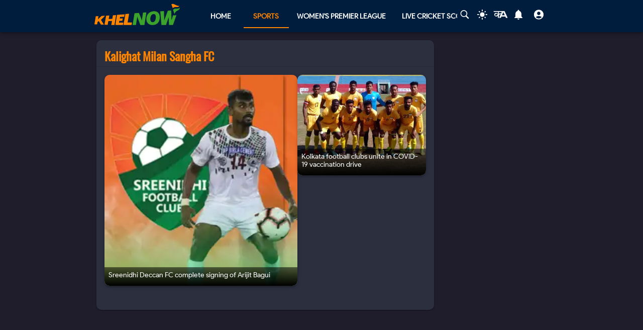

--- FILE ---
content_type: text/html; charset=utf-8
request_url: https://khelnow.com/tag/kalighat-milan-sangha-fc
body_size: 10003
content:
<!DOCTYPE html><html lang="en"><head><meta charSet="utf-8"/><link rel="alternate" type="application/rss+xml" href="https://khelnow.com/feed"/><link rel="icon" href="/images/Khelnow-logo.png"/><meta name="viewport" content="width=device-width, initial-scale=1, user-scalable=yes"/><meta name="robots" content="max-snippet:1000, max-image-preview:large, max-video-preview:1000"/><script async="" src="https://www.googletagmanager.com/gtag/js?id=AW-10849544486"></script><script>window.dataLayer = window.dataLayer || [];
              function gtag(){dataLayer.push(arguments);}
              gtag('js', new Date());
              gtag('config', 'AW-10849544486');</script><link rel="preload" href="/kh-icon.svg" as="image" fetchpriority="high"/><title> Kalighat Milan Sangha FC Updates, Scores, Fixtures and Standings- Khel Now</title><meta name="description" content="Kalighat Milan Sangha FC Updates, Scores, Fixtures and Standings. Get all the updates and scores for Kalighat Milan Sangha FC in Khel Now."/><meta name="keywords" content=""/><meta name="news_keywords" content=""/><meta http-equiv="content-language" content="en_us"/><link rel="canonical"/><meta property="og:title" content=" Kalighat Milan Sangha FC Updates, Scores, Fixtures and Standings- Khel Now"/><meta property="og:description" content="Kalighat Milan Sangha FC Updates, Scores, Fixtures and Standings. Get all the updates and scores for Kalighat Milan Sangha FC in Khel Now."/><meta property="og:image"/><meta property="og:image:alt" content=" Kalighat Milan Sangha FC Updates, Scores, Fixtures and Standings- Khel Now"/><meta property="og:url"/><meta property="og:site_name" content="Khel Now"/><meta property="og:locale" content="en_us"/><meta property="og:type"/><meta name="next-head-count" content="22"/><meta name="emotion-insertion-point" content=""/><style data-emotion="mui "></style><link rel="icon" href="/favicon.ico"/><link rel="icon" href="/apple-touch-icon.png" type="image/png"/><link rel="icon" sizes="192x192" href="/favicon.ico"/><link rel="preload" href="/_next/static/css/fe2287a332a20d15.css" as="style"/><link rel="stylesheet" href="/_next/static/css/fe2287a332a20d15.css" data-n-g=""/><link rel="preload" href="/_next/static/css/a5c5190f5edb7285.css" as="style"/><link rel="stylesheet" href="/_next/static/css/a5c5190f5edb7285.css" data-n-p=""/><noscript data-n-css=""></noscript><script defer="" nomodule="" src="/_next/static/chunks/polyfills-c67a75d1b6f99dc8.js"></script><script src="https://imasdk.googleapis.com/js/sdkloader/ima3.js" defer="" data-nscript="beforeInteractive"></script><script defer="" src="/_next/static/chunks/1664-59685fd16af86a00.js"></script><script defer="" src="/_next/static/chunks/5675-8c5aff836b085abc.js"></script><script defer="" src="/_next/static/chunks/5286-b7621380e27db1eb.js"></script><script defer="" src="/_next/static/chunks/1647-53c04e5cfc7b2da3.js"></script><script defer="" src="/_next/static/chunks/4963-e9b9c6a946033c11.js"></script><script defer="" src="/_next/static/chunks/2705-56cddc04b8713bb7.js"></script><script defer="" src="/_next/static/chunks/1532.9836e63f86c3e75b.js"></script><script defer="" src="/_next/static/chunks/4914.3f4751a342cf36c2.js"></script><script defer="" src="/_next/static/chunks/6692-6f767b36e2b9d4cd.js"></script><script defer="" src="/_next/static/chunks/3137.52a01ed20238de41.js"></script><script src="/_next/static/chunks/webpack-ca3b67b8a6760f96.js" defer=""></script><script src="/_next/static/chunks/framework-314c182fa7e2bf37.js" defer=""></script><script src="/_next/static/chunks/main-84820d2644612ea9.js" defer=""></script><script src="/_next/static/chunks/pages/_app-a9dc576c5f5539b9.js" defer=""></script><script src="/_next/static/chunks/fec483df-f6339c5dc011c411.js" defer=""></script><script src="/_next/static/chunks/1270-53fe5a09b01799c9.js" defer=""></script><script src="/_next/static/chunks/7529-aa2ed3c950074802.js" defer=""></script><script src="/_next/static/chunks/9580-56c70df35412deb2.js" defer=""></script><script src="/_next/static/chunks/7211-910f75bad22852e4.js" defer=""></script><script src="/_next/static/chunks/1302-970ffc58449028f3.js" defer=""></script><script src="/_next/static/chunks/9576-7435200fc590ce8d.js" defer=""></script><script src="/_next/static/chunks/3981-a795bbd83e834279.js" defer=""></script><script src="/_next/static/chunks/pages/tag/%5Bslug%5D-84648b943b2326f2.js" defer=""></script><script src="/_next/static/S_-FF91b5zGXWgYVmdiNH/_buildManifest.js" defer=""></script><script src="/_next/static/S_-FF91b5zGXWgYVmdiNH/_ssgManifest.js" defer=""></script></head><body class="__className_e73df0"><div id="__next"><script>!function(){try{var d=document.documentElement,n='data-theme',s='setAttribute';var e=localStorage.getItem('theme');if('system'===e||(!e&&false)){var t='(prefers-color-scheme: dark)',m=window.matchMedia(t);if(m.media!==t||m.matches){d.style.colorScheme = 'dark';d[s](n,'dark')}else{d.style.colorScheme = 'light';d[s](n,'light')}}else if(e){d[s](n,e|| '')}else{d[s](n,'dark')}if(e==='light'||e==='dark'||!e)d.style.colorScheme=e||'dark'}catch(e){}}()</script><script id="google-tags" defer="">
                  window.dataLayer = window.dataLayer || [];
                  function gtag(){dataLayer.push(arguments);}
                  gtag('js', new Date());

                  var gtagFired = false;
                  document.addEventListener("mousemove", function() { loadGtag(); });
                  document.addEventListener("scroll", function() { loadGtag(); });
                  function loadGtag() {
                    if(gtagFired) {
                      return;
                    }
                    gtagFired = true;
                    var script = document.createElement('script');
                    script.async = true;
                    script.src = 'https://www.googletagmanager.com/gtag/js?id=G-PZN1CK61VK';
                    document.head.appendChild(script);

                    gtag('config', 'G-PZN1CK61VK');
                  }</script><script id="google-analytics" defer="">
                var gtmFired = false;
                document.addEventListener("mousemove", function() { loadGTM(); });
                document.addEventListener("scroll", function() { loadGTM(); });
                function loadGTM() {
                  if(gtmFired) {
                    return;
                  }
                gtmFired = true;
                (function(w,d,s,l,i){w[l]=w[l]||[];w[l].push({'gtm.start':
                new Date().getTime(),event:'gtm.js'});var f=d.getElementsByTagName(s)[0],
                j=d.createElement(s),dl=l!='dataLayer'?'&l='+l:'';j.async=true;j.src=
                'https://www.googletagmanager.com/gtm.js?id='+i+dl;f.parentNode.insertBefore(j,f);
                })(window,document,'script','dataLayer','GTM-5DJKSKH');}
              </script><noscript><iframe src="https://www.googletagmanager.com/ns.html?id=GTM-5DJKSKH" height="0" width="0" style="display:none;visibility:hidden"></iframe></noscript><style data-emotion="mui-global sdxcn6">html{-webkit-font-smoothing:antialiased;-moz-osx-font-smoothing:grayscale;box-sizing:border-box;-webkit-text-size-adjust:100%;}*,*::before,*::after{box-sizing:inherit;}strong,b{font-weight:700;}body{margin:0;color:#FF8500;font-family:inherit;font-weight:400;font-size:1rem;line-height:1.5;background-color:#1f1d2b;}@media print{body{background-color:#fff;}}body::backdrop{background-color:#1f1d2b;}</style><style data-emotion="mui fbla8y">.mui-fbla8y{display:-webkit-box;display:-webkit-flex;display:-ms-flexbox;display:flex;-webkit-flex-direction:column;-ms-flex-direction:column;flex-direction:column;-webkit-box-pack:justify;-webkit-justify-content:space-between;justify-content:space-between;overflow:hidden;min-width:100vw;min-height:100vh;background-color:#1f1d2b;}</style><div class="MuiBox-root mui-fbla8y"><style data-emotion="mui 1t8swm8">.mui-1t8swm8{display:-webkit-box;display:-webkit-flex;display:-ms-flexbox;display:flex;-webkit-flex-direction:column;-ms-flex-direction:column;flex-direction:column;width:100%;box-sizing:border-box;-webkit-flex-shrink:0;-ms-flex-negative:0;flex-shrink:0;position:fixed;z-index:1100;top:0;left:auto;right:0;background-color:#FF8500;color:rgba(0, 0, 0, 0.87);background-color:#001d3d;-webkit-align-items:center;-webkit-box-align:center;-ms-flex-align:center;align-items:center;}@media print{.mui-1t8swm8{position:absolute;}}@media (min-width:0px){.mui-1t8swm8{width:none;}}@media (min-width:1200px){.mui-1t8swm8{width:100%;}}</style><style data-emotion="mui hqt8m5">.mui-hqt8m5{background-color:#2C2F3E;color:#FF8500;-webkit-transition:box-shadow 300ms cubic-bezier(0.4, 0, 0.2, 1) 0ms;transition:box-shadow 300ms cubic-bezier(0.4, 0, 0.2, 1) 0ms;box-shadow:0px 2px 4px -1px rgba(0,0,0,0.2),0px 4px 5px 0px rgba(0,0,0,0.14),0px 1px 10px 0px rgba(0,0,0,0.12);display:-webkit-box;display:-webkit-flex;display:-ms-flexbox;display:flex;-webkit-flex-direction:column;-ms-flex-direction:column;flex-direction:column;width:100%;box-sizing:border-box;-webkit-flex-shrink:0;-ms-flex-negative:0;flex-shrink:0;position:fixed;z-index:1100;top:0;left:auto;right:0;background-color:#FF8500;color:rgba(0, 0, 0, 0.87);background-color:#001d3d;-webkit-align-items:center;-webkit-box-align:center;-ms-flex-align:center;align-items:center;}@media print{.mui-hqt8m5{position:absolute;}}@media (min-width:0px){.mui-hqt8m5{width:none;}}@media (min-width:1200px){.mui-hqt8m5{width:100%;}}</style><header class="MuiPaper-root MuiPaper-elevation MuiPaper-elevation4 MuiAppBar-root MuiAppBar-colorPrimary MuiAppBar-positionFixed mui-fixed mui-hqt8m5"><style data-emotion="mui 1huukbr">.mui-1huukbr{display:-webkit-box;display:-webkit-flex;display:-ms-flexbox;display:flex;padding-left:12px;padding-right:12px;padding-top:6px;padding-bottom:6px;-webkit-box-pack:justify;-webkit-justify-content:space-between;justify-content:space-between;}@media (min-width:0px){.mui-1huukbr{width:100%;}}@media (min-width:1200px){.mui-1huukbr{width:72.5%;}}</style><div class="MuiBox-root mui-1huukbr"><a aria-label="Back to Home page of khel now" href="/"><img alt="Khel Now logo" fetchpriority="high" width="170" height="40" decoding="async" data-nimg="1" class="kn-icon" style="color:transparent" src="/kh-icon.svg"/></a><style data-emotion="mui 11lbm61">.mui-11lbm61{display:-webkit-box;display:-webkit-flex;display:-ms-flexbox;display:flex;-webkit-flex-direction:row;-ms-flex-direction:row;flex-direction:row;-webkit-box-pack:end;-ms-flex-pack:end;-webkit-justify-content:flex-end;justify-content:flex-end;-webkit-align-items:center;-webkit-box-align:center;-ms-flex-align:center;align-items:center;width:100%;}</style><div class="MuiBox-root mui-11lbm61"><style data-emotion="mui 1t3vnxv">.mui-1t3vnxv{overflow:hidden;min-height:48px;-webkit-overflow-scrolling:touch;display:-webkit-box;display:-webkit-flex;display:-ms-flexbox;display:flex;margin-left:5%;}@media (max-width:599.95px){.mui-1t3vnxv .MuiTabs-scrollButtons{display:none;}}</style><div class="MuiTabs-root mui-1t3vnxv"><style data-emotion="mui 1anid1y">.mui-1anid1y{position:relative;display:inline-block;-webkit-flex:1 1 auto;-ms-flex:1 1 auto;flex:1 1 auto;white-space:nowrap;overflow-x:hidden;width:100%;}</style><div class="MuiTabs-scroller MuiTabs-fixed mui-1anid1y" style="overflow:hidden;margin-bottom:0"><style data-emotion="mui k008qs">.mui-k008qs{display:-webkit-box;display:-webkit-flex;display:-ms-flexbox;display:flex;}</style><div class="MuiTabs-flexContainer mui-k008qs" role="tablist"><style data-emotion="mui f5u7ta">.mui-f5u7ta{font-family:inherit;font-weight:500;font-size:0.875rem;line-height:1.25;text-transform:uppercase;max-width:360px;min-width:90px;position:relative;min-height:48px;-webkit-flex-shrink:0;-ms-flex-negative:0;flex-shrink:0;padding:12px 16px;overflow:hidden;white-space:normal;text-align:center;-webkit-flex-direction:column;-ms-flex-direction:column;flex-direction:column;color:#fff;color:#fff;font-weight:700;}.mui-f5u7ta.Mui-selected{color:#FF8500;}.mui-f5u7ta.Mui-disabled{color:rgba(0, 0, 0, 0.38);}</style><style data-emotion="mui 13ooywi">.mui-13ooywi{display:-webkit-inline-box;display:-webkit-inline-flex;display:-ms-inline-flexbox;display:inline-flex;-webkit-align-items:center;-webkit-box-align:center;-ms-flex-align:center;align-items:center;-webkit-box-pack:center;-ms-flex-pack:center;-webkit-justify-content:center;justify-content:center;position:relative;box-sizing:border-box;-webkit-tap-highlight-color:transparent;background-color:transparent;outline:0;border:0;margin:0;border-radius:0;padding:0;cursor:pointer;-webkit-user-select:none;-moz-user-select:none;-ms-user-select:none;user-select:none;vertical-align:middle;-moz-appearance:none;-webkit-appearance:none;-webkit-text-decoration:none;text-decoration:none;color:inherit;font-family:inherit;font-weight:500;font-size:0.875rem;line-height:1.25;text-transform:uppercase;max-width:360px;min-width:90px;position:relative;min-height:48px;-webkit-flex-shrink:0;-ms-flex-negative:0;flex-shrink:0;padding:12px 16px;overflow:hidden;white-space:normal;text-align:center;-webkit-flex-direction:column;-ms-flex-direction:column;flex-direction:column;color:#fff;color:#fff;font-weight:700;}.mui-13ooywi::-moz-focus-inner{border-style:none;}.mui-13ooywi.Mui-disabled{pointer-events:none;cursor:default;}@media print{.mui-13ooywi{-webkit-print-color-adjust:exact;color-adjust:exact;}}.mui-13ooywi.Mui-selected{color:#FF8500;}.mui-13ooywi.Mui-disabled{color:rgba(0, 0, 0, 0.38);}</style><a class="MuiButtonBase-root MuiTab-root MuiTab-textColorPrimary mui-13ooywi" tabindex="-1" role="tab" aria-selected="false" href="/">Home</a><a class="MuiButtonBase-root MuiTab-root MuiTab-textColorPrimary Mui-selected mui-13ooywi" tabindex="0" role="tab" aria-selected="true" href="/sports" aria-haspopup="true">Sports<style data-emotion="mui rndhos">.mui-rndhos{position:absolute;height:2px;bottom:0;width:100%;-webkit-transition:all 300ms cubic-bezier(0.4, 0, 0.2, 1) 0ms;transition:all 300ms cubic-bezier(0.4, 0, 0.2, 1) 0ms;background-color:#FF8500;}</style><span class="MuiTabs-indicator mui-rndhos"></span></a><a class="MuiButtonBase-root MuiTab-root MuiTab-textColorPrimary mui-13ooywi" tabindex="-1" role="tab" aria-selected="false" href="/cricket/competition/wpl">Women&#x27;s Premier League</a><a class="MuiButtonBase-root MuiTab-root MuiTab-textColorPrimary mui-13ooywi" tabindex="-1" role="tab" aria-selected="false" href="/cricket/live-score">Live Cricket Score</a><button class="MuiButtonBase-root MuiTab-root MuiTab-textColorPrimary mui-13ooywi" tabindex="-1" type="button" role="tab" aria-selected="false">More</button></div></div></div><style data-emotion="mui odzdmy">.mui-odzdmy{display:-webkit-box;display:-webkit-flex;display:-ms-flexbox;display:flex;-webkit-flex-direction:row;-ms-flex-direction:row;flex-direction:row;-webkit-align-items:center;-webkit-box-align:center;-ms-flex-align:center;align-items:center;gap:8px;margin-top:4px;margin-bottom:4px;}</style><div class="MuiBox-root mui-odzdmy"><a href="/search-by-google" aria-label="Search by google"><svg xmlns="http://www.w3.org/2000/svg" x="0px" y="0px" width="30" height="20" viewBox="0 0 50 50" fill="#fff" aria-label="Search" class=""><path d="M 21 3 C 11.601563 3 4 10.601563 4 20 C 4 29.398438 11.601563 37 21 37 C 24.355469 37 27.460938 36.015625 30.09375 34.34375 L 42.375 46.625 L 46.625 42.375 L 34.5 30.28125 C 36.679688 27.421875 38 23.878906 38 20 C 38 10.601563 30.398438 3 21 3 Z M 21 7 C 28.199219 7 34 12.800781 34 20 C 34 27.199219 28.199219 33 21 33 C 13.800781 33 8 27.199219 8 20 C 8 12.800781 13.800781 7 21 7 Z"></path></svg><style data-emotion="mui s9ggwg">.mui-s9ggwg{z-index:1500;pointer-events:none;}.mui-s9ggwg[data-popper-placement*="bottom"] .MuiTooltip-arrow{top:0;margin-top:-0.71em;}.mui-s9ggwg[data-popper-placement*="bottom"] .MuiTooltip-arrow::before{transform-origin:0 100%;}.mui-s9ggwg[data-popper-placement*="top"] .MuiTooltip-arrow{bottom:0;margin-bottom:-0.71em;}.mui-s9ggwg[data-popper-placement*="top"] .MuiTooltip-arrow::before{transform-origin:100% 0;}.mui-s9ggwg[data-popper-placement*="right"] .MuiTooltip-arrow{left:0;margin-left:-0.71em;height:1em;width:0.71em;}.mui-s9ggwg[data-popper-placement*="right"] .MuiTooltip-arrow::before{transform-origin:100% 100%;}.mui-s9ggwg[data-popper-placement*="left"] .MuiTooltip-arrow{right:0;margin-right:-0.71em;height:1em;width:0.71em;}.mui-s9ggwg[data-popper-placement*="left"] .MuiTooltip-arrow::before{transform-origin:0 0;}</style><style data-emotion="mui 1dkatbo">.mui-1dkatbo{z-index:1500;pointer-events:none;}.mui-1dkatbo[data-popper-placement*="bottom"] .MuiTooltip-arrow{top:0;margin-top:-0.71em;}.mui-1dkatbo[data-popper-placement*="bottom"] .MuiTooltip-arrow::before{transform-origin:0 100%;}.mui-1dkatbo[data-popper-placement*="top"] .MuiTooltip-arrow{bottom:0;margin-bottom:-0.71em;}.mui-1dkatbo[data-popper-placement*="top"] .MuiTooltip-arrow::before{transform-origin:100% 0;}.mui-1dkatbo[data-popper-placement*="right"] .MuiTooltip-arrow{left:0;margin-left:-0.71em;height:1em;width:0.71em;}.mui-1dkatbo[data-popper-placement*="right"] .MuiTooltip-arrow::before{transform-origin:100% 100%;}.mui-1dkatbo[data-popper-placement*="left"] .MuiTooltip-arrow{right:0;margin-right:-0.71em;height:1em;width:0.71em;}.mui-1dkatbo[data-popper-placement*="left"] .MuiTooltip-arrow::before{transform-origin:0 0;}</style></a><button aria-label="Switch theme" style="margin-left:0.5rem;margin-right:0.5rem;background-color:transparent;outline:none;border:none;cursor:pointer" class=""><svg focusable="false" aria-hidden="true" height="22" width="24" fill="white" viewBox="0 0 24 24" style="margin-bottom:4px" data-testid="lightIcon"><path d="M12 7c-2.76 0-5 2.24-5 5s2.24 5 5 5 5-2.24 5-5-2.24-5-5-5zM2 13h2c.55 0 1-.45 1-1s-.45-1-1-1H2c-.55 0-1 .45-1 1s.45 1 1 1zm18 0h2c.55 0 1-.45 1-1s-.45-1-1-1h-2c-.55 0-1 .45-1 1s.45 1 1 1zM11 2v2c0 .55.45 1 1 1s1-.45 1-1V2c0-.55-.45-1-1-1s-1 .45-1 1zm0 18v2c0 .55.45 1 1 1s1-.45 1-1v-2c0-.55-.45-1-1-1s-1 .45-1 1zM5.99 4.58c-.39-.39-1.03-.39-1.41 0-.39.39-.39 1.03 0 1.41l1.06 1.06c.39.39 1.03.39 1.41 0s.39-1.03 0-1.41L5.99 4.58zm12.37 12.37c-.39-.39-1.03-.39-1.41 0-.39.39-.39 1.03 0 1.41l1.06 1.06c.39.39 1.03.39 1.41 0 .39-.39.39-1.03 0-1.41l-1.06-1.06zm1.06-10.96c.39-.39.39-1.03 0-1.41-.39-.39-1.03-.39-1.41 0l-1.06 1.06c-.39.39-.39 1.03 0 1.41s1.03.39 1.41 0l1.06-1.06zM7.05 18.36c.39-.39.39-1.03 0-1.41-.39-.39-1.03-.39-1.41 0l-1.06 1.06c-.39.39-.39 1.03 0 1.41s1.03.39 1.41 0l1.06-1.06z"></path></svg></button><a href="https://khelnow.com/hindi" aria-label="khel-now-hindi" class=""><svg xmlns="http://www.w3.org/2000/svg" width="32" height="32" viewBox="0 0 184 156" style="shape-rendering:geometricPrecision;text-rendering:geometricPrecision;fill-rule:evenodd;clip-rule:evenodd"><g><path fill="#f0f0f0" d="M62.5,69.5C62.56,70.0431 62.8933,70.3764 63.5,70.5C64.4975,62.8622 64.8308,55.1955 64.5,47.5C48.8333,47.5 33.1667,47.5 17.5,47.5C16.8333,47.5 16.5,47.1667 16.5,46.5C16.573,44.9731 15.9063,43.9731 14.5,43.5C13.6814,40.9768 14.6814,39.1435 17.5,38C58.5,37.3333 99.5,37.3333 140.5,38C152.329,63.8198 163.996,89.6532 175.5,115.5C168.833,116.833 162.167,116.833 155.5,115.5C153.5,110.833 151.5,106.167 149.5,101.5C134.5,100.167 119.5,100.167 104.5,101.5C102.173,106.131 99.8399,110.798 97.5,115.5C90.8333,116.833 84.1667,116.833 77.5,115.5C83.7047,101.592 90.0381,87.7583 96.5,74C92.5475,73.0885 88.8809,73.7552 85.5,76C82.4201,78.2902 79.2534,80.4569 76,82.5C75.9803,94.989 75.3137,107.322 74,119.5C70.0533,117.22 66.3866,114.553 63,111.5C62.5755,105.138 62.5755,98.8046 63,92.5C51.8825,102.694 40.5491,103.027 29,93.5C19.8476,82.357 20.3476,71.857 30.5,62C43.1285,56.3243 53.7951,58.8243 62.5,69.5ZM74.5,48.5C85.6794,48.1721 96.6794,48.5054 107.5,49.5C104.664,55.1712 101.831,60.8379 99,66.5C91.0894,61.1717 83.5894,61.8383 76.5,68.5C75.8333,66.5 75.1667,64.5 74.5,62.5C74.5,57.8333 74.5,53.1667 74.5,48.5ZM125.5,52.5C126.376,52.3691 127.043,52.7025 127.5,53.5C132.441,63.7147 137.108,74.048 141.5,84.5C131.5,85.8333 121.5,85.8333 111.5,84.5C116.729,74.046 121.395,63.3793 125.5,52.5ZM41.5,69.5C50.2542,68.7123 57.5875,71.5457 63.5,78C56.75,84.0424 49.0833,88.5424 40.5,91.5C33.0937,89.6976 30.5937,85.031 33,77.5C35.0738,73.9231 37.9072,71.2565 41.5,69.5Z"></path></g><g><path fill="#121212" d="M14.5,43.5C15.9063,43.9731 16.573,44.9731 16.5,46.5C15.5,46.5 14.5,46.5 13.5,46.5C13.2627,45.209 13.596,44.209 14.5,43.5Z"></path></g><g><path fill="#414141" d="M74.5,48.5C85.6735,47.176 97.0069,47.176 108.5,48.5C108.376,49.1067 108.043,49.44 107.5,49.5C96.6794,48.5054 85.6794,48.1721 74.5,48.5Z"></path></g><g><path fill="#787878" d="M17.5,47.5C33.1667,47.5 48.8333,47.5 64.5,47.5C64.8308,55.1955 64.4975,62.8622 63.5,70.5C62.8933,70.3764 62.56,70.0431 62.5,69.5C63.4912,62.6866 63.8245,55.6866 63.5,48.5C47.9909,48.8295 32.6576,48.4962 17.5,47.5Z"></path></g><g><path fill="#1f1f1f" d="M74.5,62.5C75.1667,64.5 75.8333,66.5 76.5,68.5C76.44,69.0431 76.1067,69.3764 75.5,69.5C74.5258,67.2573 74.1924,64.924 74.5,62.5Z"></path></g></svg></a><style data-emotion="mui 1m6t3dj">.mui-1m6t3dj{font-family:inherit;font-weight:500;font-size:0.875rem;line-height:1.75;text-transform:uppercase;min-width:64px;padding:6px 8px;border-radius:4px;-webkit-transition:background-color 250ms cubic-bezier(0.4, 0, 0.2, 1) 0ms,box-shadow 250ms cubic-bezier(0.4, 0, 0.2, 1) 0ms,border-color 250ms cubic-bezier(0.4, 0, 0.2, 1) 0ms,color 250ms cubic-bezier(0.4, 0, 0.2, 1) 0ms;transition:background-color 250ms cubic-bezier(0.4, 0, 0.2, 1) 0ms,box-shadow 250ms cubic-bezier(0.4, 0, 0.2, 1) 0ms,border-color 250ms cubic-bezier(0.4, 0, 0.2, 1) 0ms,color 250ms cubic-bezier(0.4, 0, 0.2, 1) 0ms;color:#FF8500;min-width:0;padding-bottom:12px;}.mui-1m6t3dj:hover{-webkit-text-decoration:none;text-decoration:none;background-color:rgba(255, 133, 0, 0.04);}@media (hover: none){.mui-1m6t3dj:hover{background-color:transparent;}}.mui-1m6t3dj.Mui-disabled{color:rgba(0, 0, 0, 0.26);}</style><style data-emotion="mui r8upn7">.mui-r8upn7{display:-webkit-inline-box;display:-webkit-inline-flex;display:-ms-inline-flexbox;display:inline-flex;-webkit-align-items:center;-webkit-box-align:center;-ms-flex-align:center;align-items:center;-webkit-box-pack:center;-ms-flex-pack:center;-webkit-justify-content:center;justify-content:center;position:relative;box-sizing:border-box;-webkit-tap-highlight-color:transparent;background-color:transparent;outline:0;border:0;margin:0;border-radius:0;padding:0;cursor:pointer;-webkit-user-select:none;-moz-user-select:none;-ms-user-select:none;user-select:none;vertical-align:middle;-moz-appearance:none;-webkit-appearance:none;-webkit-text-decoration:none;text-decoration:none;color:inherit;font-family:inherit;font-weight:500;font-size:0.875rem;line-height:1.75;text-transform:uppercase;min-width:64px;padding:6px 8px;border-radius:4px;-webkit-transition:background-color 250ms cubic-bezier(0.4, 0, 0.2, 1) 0ms,box-shadow 250ms cubic-bezier(0.4, 0, 0.2, 1) 0ms,border-color 250ms cubic-bezier(0.4, 0, 0.2, 1) 0ms,color 250ms cubic-bezier(0.4, 0, 0.2, 1) 0ms;transition:background-color 250ms cubic-bezier(0.4, 0, 0.2, 1) 0ms,box-shadow 250ms cubic-bezier(0.4, 0, 0.2, 1) 0ms,border-color 250ms cubic-bezier(0.4, 0, 0.2, 1) 0ms,color 250ms cubic-bezier(0.4, 0, 0.2, 1) 0ms;color:#FF8500;min-width:0;padding-bottom:12px;}.mui-r8upn7::-moz-focus-inner{border-style:none;}.mui-r8upn7.Mui-disabled{pointer-events:none;cursor:default;}@media print{.mui-r8upn7{-webkit-print-color-adjust:exact;color-adjust:exact;}}.mui-r8upn7:hover{-webkit-text-decoration:none;text-decoration:none;background-color:rgba(255, 133, 0, 0.04);}@media (hover: none){.mui-r8upn7:hover{background-color:transparent;}}.mui-r8upn7.Mui-disabled{color:rgba(0, 0, 0, 0.26);}</style><button class="MuiButtonBase-root MuiButton-root MuiButton-text MuiButton-textPrimary MuiButton-sizeMedium MuiButton-textSizeMedium MuiButton-root MuiButton-text MuiButton-textPrimary MuiButton-sizeMedium MuiButton-textSizeMedium mui-r8upn7" tabindex="0" type="button" aria-labelledby="notifications-label" name="Notifications" aria-label="Notifications"><style data-emotion="mui 1nr9x7g">.mui-1nr9x7g{position:relative;display:-webkit-inline-box;display:-webkit-inline-flex;display:-ms-inline-flexbox;display:inline-flex;vertical-align:middle;-webkit-flex-shrink:0;-ms-flex-negative:0;flex-shrink:0;margin-left:1%;color:#fff;}</style><span aria-label="Notifications Count" class="MuiBadge-root mui-1nr9x7g"><svg width="24" height="24" viewBox="0 0 24 24" fill="#fff" aria-label="notifications"><path d="M12 22c1.1 0 2-.9 2-2h-4c0 1.1.89 2 2 2zm6-6v-5c0-3.07-1.64-5.64-4.5-6.32V4c0-.83-.67-1.5-1.5-1.5s-1.5.67-1.5 1.5v.68C7.63 5.36 6 7.92 6 11v5l-2 2v1h16v-1l-2-2z"></path></svg><style data-emotion="mui wegz9t">.mui-wegz9t{display:-webkit-box;display:-webkit-flex;display:-ms-flexbox;display:flex;-webkit-flex-direction:row;-ms-flex-direction:row;flex-direction:row;-webkit-box-flex-wrap:wrap;-webkit-flex-wrap:wrap;-ms-flex-wrap:wrap;flex-wrap:wrap;-webkit-box-pack:center;-ms-flex-pack:center;-webkit-justify-content:center;justify-content:center;-webkit-align-content:center;-ms-flex-line-pack:center;align-content:center;-webkit-align-items:center;-webkit-box-align:center;-ms-flex-align:center;align-items:center;position:absolute;box-sizing:border-box;font-family:inherit;font-weight:500;font-size:0.75rem;min-width:20px;line-height:1;padding:0 6px;height:20px;border-radius:10px;z-index:1;-webkit-transition:-webkit-transform 225ms cubic-bezier(0.4, 0, 0.2, 1) 0ms;transition:transform 225ms cubic-bezier(0.4, 0, 0.2, 1) 0ms;background-color:#2e7d32;color:#fff;top:0;right:0;-webkit-transform:scale(1) translate(50%, -50%);-moz-transform:scale(1) translate(50%, -50%);-ms-transform:scale(1) translate(50%, -50%);transform:scale(1) translate(50%, -50%);transform-origin:100% 0%;-webkit-transition:-webkit-transform 195ms cubic-bezier(0.4, 0, 0.2, 1) 0ms;transition:transform 195ms cubic-bezier(0.4, 0, 0.2, 1) 0ms;}.mui-wegz9t.MuiBadge-invisible{-webkit-transform:scale(0) translate(50%, -50%);-moz-transform:scale(0) translate(50%, -50%);-ms-transform:scale(0) translate(50%, -50%);transform:scale(0) translate(50%, -50%);}</style><span class="MuiBadge-badge MuiBadge-standard MuiBadge-invisible MuiBadge-anchorOriginTopRight MuiBadge-anchorOriginTopRightRectangular MuiBadge-overlapRectangular MuiBadge-colorSecondary mui-wegz9t"></span></span></button><style data-emotion="mui 1s2nwyz">.mui-1s2nwyz{font-family:inherit;font-weight:500;font-size:0.875rem;line-height:1.75;text-transform:uppercase;min-width:64px;padding:6px 8px;border-radius:4px;-webkit-transition:background-color 250ms cubic-bezier(0.4, 0, 0.2, 1) 0ms,box-shadow 250ms cubic-bezier(0.4, 0, 0.2, 1) 0ms,border-color 250ms cubic-bezier(0.4, 0, 0.2, 1) 0ms,color 250ms cubic-bezier(0.4, 0, 0.2, 1) 0ms;transition:background-color 250ms cubic-bezier(0.4, 0, 0.2, 1) 0ms,box-shadow 250ms cubic-bezier(0.4, 0, 0.2, 1) 0ms,border-color 250ms cubic-bezier(0.4, 0, 0.2, 1) 0ms,color 250ms cubic-bezier(0.4, 0, 0.2, 1) 0ms;color:#FF8500;margin-left:1%;color:#FF8500;min-width:0;padding-bottom:12px;}.mui-1s2nwyz:hover{-webkit-text-decoration:none;text-decoration:none;background-color:rgba(255, 133, 0, 0.04);}@media (hover: none){.mui-1s2nwyz:hover{background-color:transparent;}}.mui-1s2nwyz.Mui-disabled{color:rgba(0, 0, 0, 0.26);}</style><style data-emotion="mui 16ekw93">.mui-16ekw93{display:-webkit-inline-box;display:-webkit-inline-flex;display:-ms-inline-flexbox;display:inline-flex;-webkit-align-items:center;-webkit-box-align:center;-ms-flex-align:center;align-items:center;-webkit-box-pack:center;-ms-flex-pack:center;-webkit-justify-content:center;justify-content:center;position:relative;box-sizing:border-box;-webkit-tap-highlight-color:transparent;background-color:transparent;outline:0;border:0;margin:0;border-radius:0;padding:0;cursor:pointer;-webkit-user-select:none;-moz-user-select:none;-ms-user-select:none;user-select:none;vertical-align:middle;-moz-appearance:none;-webkit-appearance:none;-webkit-text-decoration:none;text-decoration:none;color:inherit;font-family:inherit;font-weight:500;font-size:0.875rem;line-height:1.75;text-transform:uppercase;min-width:64px;padding:6px 8px;border-radius:4px;-webkit-transition:background-color 250ms cubic-bezier(0.4, 0, 0.2, 1) 0ms,box-shadow 250ms cubic-bezier(0.4, 0, 0.2, 1) 0ms,border-color 250ms cubic-bezier(0.4, 0, 0.2, 1) 0ms,color 250ms cubic-bezier(0.4, 0, 0.2, 1) 0ms;transition:background-color 250ms cubic-bezier(0.4, 0, 0.2, 1) 0ms,box-shadow 250ms cubic-bezier(0.4, 0, 0.2, 1) 0ms,border-color 250ms cubic-bezier(0.4, 0, 0.2, 1) 0ms,color 250ms cubic-bezier(0.4, 0, 0.2, 1) 0ms;color:#FF8500;margin-left:1%;color:#FF8500;min-width:0;padding-bottom:12px;}.mui-16ekw93::-moz-focus-inner{border-style:none;}.mui-16ekw93.Mui-disabled{pointer-events:none;cursor:default;}@media print{.mui-16ekw93{-webkit-print-color-adjust:exact;color-adjust:exact;}}.mui-16ekw93:hover{-webkit-text-decoration:none;text-decoration:none;background-color:rgba(255, 133, 0, 0.04);}@media (hover: none){.mui-16ekw93:hover{background-color:transparent;}}.mui-16ekw93.Mui-disabled{color:rgba(0, 0, 0, 0.26);}</style><button class="MuiButtonBase-root MuiButton-root MuiButton-text MuiButton-textPrimary MuiButton-sizeMedium MuiButton-textSizeMedium MuiButton-root MuiButton-text MuiButton-textPrimary MuiButton-sizeMedium MuiButton-textSizeMedium mui-16ekw93" tabindex="0" type="button" aria-label="user account"><svg stroke="#fff" fill="#fff" stroke-width="0" viewBox="0 0 24 24" height="24" width="24" xmlns="http://www.w3.org/2000/svg"><path fill="none" d="M0 0h24v24H0z"></path><path d="M12 2C6.48 2 2 6.48 2 12s4.48 10 10 10 10-4.48 10-10S17.52 2 12 2zm0 4c1.93 0 3.5 1.57 3.5 3.5S13.93 13 12 13s-3.5-1.57-3.5-3.5S10.07 6 12 6zm0 14c-2.03 0-4.43-.82-6.14-2.88a9.947 9.947 0 0 1 12.28 0C16.43 19.18 14.03 20 12 20z"></path></svg></button><style data-emotion="mui d47f85">@media (min-width:0px){.mui-d47f85{display:block;}}@media (min-width:900px){.mui-d47f85{display:none;}}</style><div class="MuiBox-root mui-d47f85"><style data-emotion="mui 4nqf2m">.mui-4nqf2m{font-family:inherit;font-weight:500;font-size:0.875rem;line-height:1.75;text-transform:uppercase;min-width:64px;padding:6px 8px;border-radius:4px;-webkit-transition:background-color 250ms cubic-bezier(0.4, 0, 0.2, 1) 0ms,box-shadow 250ms cubic-bezier(0.4, 0, 0.2, 1) 0ms,border-color 250ms cubic-bezier(0.4, 0, 0.2, 1) 0ms,color 250ms cubic-bezier(0.4, 0, 0.2, 1) 0ms;transition:background-color 250ms cubic-bezier(0.4, 0, 0.2, 1) 0ms,box-shadow 250ms cubic-bezier(0.4, 0, 0.2, 1) 0ms,border-color 250ms cubic-bezier(0.4, 0, 0.2, 1) 0ms,color 250ms cubic-bezier(0.4, 0, 0.2, 1) 0ms;color:#FF8500;color:#fff;}.mui-4nqf2m:hover{-webkit-text-decoration:none;text-decoration:none;background-color:rgba(255, 133, 0, 0.04);}@media (hover: none){.mui-4nqf2m:hover{background-color:transparent;}}.mui-4nqf2m.Mui-disabled{color:rgba(0, 0, 0, 0.26);}@media (min-width:0px){.mui-4nqf2m{display:block;}}@media (min-width:900px){.mui-4nqf2m{display:none;}}</style><style data-emotion="mui 1bvgark">.mui-1bvgark{display:-webkit-inline-box;display:-webkit-inline-flex;display:-ms-inline-flexbox;display:inline-flex;-webkit-align-items:center;-webkit-box-align:center;-ms-flex-align:center;align-items:center;-webkit-box-pack:center;-ms-flex-pack:center;-webkit-justify-content:center;justify-content:center;position:relative;box-sizing:border-box;-webkit-tap-highlight-color:transparent;background-color:transparent;outline:0;border:0;margin:0;border-radius:0;padding:0;cursor:pointer;-webkit-user-select:none;-moz-user-select:none;-ms-user-select:none;user-select:none;vertical-align:middle;-moz-appearance:none;-webkit-appearance:none;-webkit-text-decoration:none;text-decoration:none;color:inherit;font-family:inherit;font-weight:500;font-size:0.875rem;line-height:1.75;text-transform:uppercase;min-width:64px;padding:6px 8px;border-radius:4px;-webkit-transition:background-color 250ms cubic-bezier(0.4, 0, 0.2, 1) 0ms,box-shadow 250ms cubic-bezier(0.4, 0, 0.2, 1) 0ms,border-color 250ms cubic-bezier(0.4, 0, 0.2, 1) 0ms,color 250ms cubic-bezier(0.4, 0, 0.2, 1) 0ms;transition:background-color 250ms cubic-bezier(0.4, 0, 0.2, 1) 0ms,box-shadow 250ms cubic-bezier(0.4, 0, 0.2, 1) 0ms,border-color 250ms cubic-bezier(0.4, 0, 0.2, 1) 0ms,color 250ms cubic-bezier(0.4, 0, 0.2, 1) 0ms;color:#FF8500;color:#fff;}.mui-1bvgark::-moz-focus-inner{border-style:none;}.mui-1bvgark.Mui-disabled{pointer-events:none;cursor:default;}@media print{.mui-1bvgark{-webkit-print-color-adjust:exact;color-adjust:exact;}}.mui-1bvgark:hover{-webkit-text-decoration:none;text-decoration:none;background-color:rgba(255, 133, 0, 0.04);}@media (hover: none){.mui-1bvgark:hover{background-color:transparent;}}.mui-1bvgark.Mui-disabled{color:rgba(0, 0, 0, 0.26);}@media (min-width:0px){.mui-1bvgark{display:block;}}@media (min-width:900px){.mui-1bvgark{display:none;}}</style><button class="MuiButtonBase-root MuiButton-root MuiButton-text MuiButton-textPrimary MuiButton-sizeMedium MuiButton-textSizeMedium MuiButton-root MuiButton-text MuiButton-textPrimary MuiButton-sizeMedium MuiButton-textSizeMedium mui-1bvgark" tabindex="0" type="button" aria-label="menu button"></button></div></div></div></div></header><style data-emotion="mui 1pggm7r">.mui-1pggm7r{height:100%;margin-top:64px;display:-webkit-box;display:-webkit-flex;display:-ms-flexbox;display:flex;}</style><div class="MuiBox-root mui-1pggm7r"><style data-emotion="mui njoo4s">.mui-njoo4s{min-height:100vh;width:15%;}@media (min-width:0px){.mui-njoo4s{display:none;}}@media (min-width:1024px){.mui-njoo4s{display:block;}}</style><div class="MuiBox-root mui-njoo4s"></div><style data-emotion="mui x2byj0">.mui-x2byj0{min-height:100vh;display:-webkit-box;display:-webkit-flex;display:-ms-flexbox;display:flex;}@media (min-width:0px){.mui-x2byj0{width:100%;padding:8px;}}@media (min-width:1200px){.mui-x2byj0{width:70%;padding:0px;}}</style><section class="MuiBox-root mui-x2byj0" id="main-section"><main style="height:100%;width:100%"><style>#nprogress{pointer-events:none}#nprogress .bar{background:#FF8500;position:fixed;z-index:1600;top: 0;left:0;width:100%;height:3px}#nprogress .peg{display:block;position:absolute;right:0;width:100px;height:100%;box-shadow:0 0 10px #FF8500,0 0 5px #FF8500;opacity:1;-webkit-transform:rotate(3deg) translate(0px,-4px);-ms-transform:rotate(3deg) translate(0px,-4px);transform:rotate(3deg) translate(0px,-4px)}#nprogress .spinner{display:block;position:fixed;z-index:1600;top: 15px;right:15px}#nprogress .spinner-icon{width:18px;height:18px;box-sizing:border-box;border:2px solid transparent;border-top-color:#FF8500;border-left-color:#FF8500;border-radius:50%;-webkit-animation:nprogress-spinner 400ms linear infinite;animation:nprogress-spinner 400ms linear infinite}.nprogress-custom-parent{overflow:hidden;position:relative}.nprogress-custom-parent #nprogress .bar,.nprogress-custom-parent #nprogress .spinner{position:absolute}@-webkit-keyframes nprogress-spinner{0%{-webkit-transform:rotate(0deg)}100%{-webkit-transform:rotate(360deg)}}@keyframes nprogress-spinner{0%{transform:rotate(0deg)}100%{transform:rotate(360deg)}}</style><script type="application/ld+json" defer="">{"@context":"https://schema.org","@type":"Organization","name":"Khel Now","url":"https://khelnow.com","founder":"Ashish Negi","foundingDate":"2016","sameAs":["khel now","khelnow","https://www.facebook.com/khelnow","https://twitter.com/Khelnow","https://www.instagram.com/Khelnow","https://www.youtube.com/Khelnowtv","https://www.linkedin.com/company/khel-now/"],"logo":{"@type":"ImageObject","url":"https://assets.khelnow.com/news/uploads/2023/03/khelNowLogo.svg","width":162,"height":41},"brand":"Khel Now"}</script><script defer="" type="application/ld+json">
          {
            "@context": "https://schema.org/",
            "@graph": [
              {
                "@type": "BreadcrumbList",
                "@context": "http://schema.org",
                "itemListElement": [
                  {
                    "@type": "ListItem",
                    "position": 1,
                    "item": {
                      "@id": "https://khelnow.com",
                      "name": "Home"
                    }
                  },
                  {
                    "@type": "ListItem",
                    "position": 2,
                    "item": {
                      "@id": "https://khelnow.com/tag",
                      "name": "Tag"
                    }
                  },
                  {
                    "@type": "ListItem",
                    "position": 3,
                    "item": {
                      "@id": "https://khelnow.com/tag/kalighat-milan-sangha-fc",
                      "name": "Kalighat Milan Sangha FC"
                    }
                  }
                ]
              }
            ]
          }</script><script defer="" type="application/ld+json">
          {
            "@context": "https://schema.org/",
            "@graph": [
              {
                "@type": "WebPage",
                "@context": "http://schema.org",
                "name": " Kalighat Milan Sangha FC Updates, Scores, Fixtures and Standings- Khel Now",
                "description": "Kalighat Milan Sangha FC Updates, Scores, Fixtures and Standings. Get all the updates and scores for Kalighat Milan Sangha FC in Khel Now.",
                "url": "https://khelnow.com",
                "dateModified": "1:25:52 AM",
                "mainEntityOfPage": "https://khelnow.com/tags/kalighat-milan-sangha-fc",
                "headline": " Kalighat Milan Sangha FC Updates, Scores, Fixtures and Standings- Khel Now",
                "publisher": {
                  "@context": "http://schema.org",
                  "@type": "Organization",
                  "name": "Khel Now",
                  "logo": {
                    "@context": "http://schema.org",
                    "@type": "ImageObject",
                    "url": "https://assets.khelnow.com/news/uploads/2023/03/khelNowLogo.svg",
                    "width": 162,
                    "height": 41
                  },
                  "url": "https://khelnow.com"
                },
                "mainEntity": {
                  "@type": "Thing",
                  "name": " Kalighat Milan Sangha FC Updates, Scores, Fixtures and Standings- Khel Now"
                }
              }
            ]
          }</script><style data-emotion="mui hbhcg7">.mui-hbhcg7{display:-webkit-box;display:-webkit-flex;display:-ms-flexbox;display:flex;gap:16px;}@media (min-width:0px){.mui-hbhcg7{-webkit-flex-direction:column;-ms-flex-direction:column;flex-direction:column;padding-left:12px;padding-right:12px;}}@media (min-width:1024px){.mui-hbhcg7{-webkit-flex-direction:row;-ms-flex-direction:row;flex-direction:row;}}@media (min-width:1200px){.mui-hbhcg7{padding-left:0px;padding-right:0px;}}</style><div class="MuiBox-root mui-hbhcg7"><style data-emotion="mui 9botuy">@media (min-width:0px){.mui-9botuy{width:100%;}}@media (min-width:1200px){.mui-9botuy{width:75%;}}</style><div class="MuiBox-root mui-9botuy"><style data-emotion="mui 3ahw1l">.mui-3ahw1l{overflow:hidden;padding-top:16px;padding-bottom:16px;margin-top:16px;margin-bottom:16px;}</style><style data-emotion="mui sgjldl">.mui-sgjldl{background-color:#2C2F3E;color:#FF8500;-webkit-transition:box-shadow 300ms cubic-bezier(0.4, 0, 0.2, 1) 0ms;transition:box-shadow 300ms cubic-bezier(0.4, 0, 0.2, 1) 0ms;border-radius:4px;box-shadow:0px 2px 1px -1px rgba(0,0,0,0.2),0px 1px 1px 0px rgba(0,0,0,0.14),0px 1px 3px 0px rgba(0,0,0,0.12);overflow:hidden;padding-top:16px;padding-bottom:16px;margin-top:16px;margin-bottom:16px;}</style><div class="MuiPaper-root MuiPaper-elevation MuiPaper-rounded MuiPaper-elevation1 MuiCard-root mui-sgjldl"><style data-emotion="mui 1yso3eb">.mui-1yso3eb{padding-left:16px;padding-right:16px;min-height:32px;display:-webkit-box;display:-webkit-flex;display:-ms-flexbox;display:flex;-webkit-box-pack:justify;-webkit-justify-content:space-between;justify-content:space-between;-webkit-align-items:center;-webkit-box-align:center;-ms-flex-align:center;align-items:center;}</style><div class="__className_133e3c MuiBox-root mui-1yso3eb"><style data-emotion="mui 1wkj7tu">.mui-1wkj7tu{margin:0;font-family:inherit;font-weight:300;font-size:6rem;line-height:1.167;color:#FF8500;font-weight:600;}@media (min-width:0px){.mui-1wkj7tu{font-size:14px;}}@media (min-width:500px){.mui-1wkj7tu{font-size:16px;}}@media (min-width:600px){.mui-1wkj7tu{font-size:24px;}}</style><h1 class="MuiTypography-root MuiTypography-h1 mui-1wkj7tu">Kalighat Milan Sangha FC</h1></div><style data-emotion="mui 1413hxu">.mui-1413hxu{margin:0;-webkit-flex-shrink:0;-ms-flex-negative:0;flex-shrink:0;border-width:0;border-style:solid;border-color:rgba(0, 0, 0, 0.12);border-bottom-width:thin;margin-top:4px;}</style><hr class="MuiDivider-root MuiDivider-fullWidth mui-1413hxu"/><div class="MuiBox-root mui-0"><style data-emotion="mui u0p1n">.mui-u0p1n{display:-webkit-box;display:-webkit-flex;display:-ms-flexbox;display:flex;gap:16px;padding:16px;}@media (min-width:0px){.mui-u0p1n{-webkit-flex-direction:column;-ms-flex-direction:column;flex-direction:column;}}@media (min-width:600px){.mui-u0p1n{-webkit-flex-direction:row;-ms-flex-direction:row;flex-direction:row;}}</style><div class="MuiBox-root mui-u0p1n"><style data-emotion="mui unvpgn">@media (min-width:0px){.mui-unvpgn{width:100%;}}@media (min-width:600px){.mui-unvpgn{width:60%;}}</style><div class="MuiBox-root mui-unvpgn"><style data-emotion="mui 1s7w7lq">.mui-1s7w7lq{overflow:hidden;position:relative;}@media (min-width:0px){.mui-1s7w7lq{height:240px;}}@media (min-width:600px){.mui-1s7w7lq{height:420px;}}</style><style data-emotion="mui 11s3ee6">.mui-11s3ee6{background-color:#2C2F3E;color:#FF8500;-webkit-transition:box-shadow 300ms cubic-bezier(0.4, 0, 0.2, 1) 0ms;transition:box-shadow 300ms cubic-bezier(0.4, 0, 0.2, 1) 0ms;border-radius:4px;box-shadow:0px 3px 3px -2px rgba(0,0,0,0.2),0px 3px 4px 0px rgba(0,0,0,0.14),0px 1px 8px 0px rgba(0,0,0,0.12);overflow:hidden;position:relative;}@media (min-width:0px){.mui-11s3ee6{height:240px;}}@media (min-width:600px){.mui-11s3ee6{height:420px;}}</style><div class="MuiPaper-root MuiPaper-elevation MuiPaper-rounded MuiPaper-elevation3 MuiCard-root mui-11s3ee6"><a href="https://khelnow.com/football/i-league-2021-22-sreenidhi-deccan-sign-arijit-bagui" aria-label="visit to Sreenidhi Deccan FC complete signing of Arijit Bagui"><style data-emotion="mui 1vvmsyj">.mui-1vvmsyj{display:block;-webkit-background-size:cover;background-size:cover;background-repeat:no-repeat;-webkit-background-position:center;background-position:center;width:100%;object-fit:cover;height:100%;object-fit:cover;object-position:top;}</style><img class="MuiCardMedia-root MuiCardMedia-media MuiCardMedia-img mui-1vvmsyj" src="https://assets.khelnow.com/news/uploads/2021/07/Arijit-Bagui-lead-pic.jpg?width=640&amp;height=360&amp;quality=50" alt="Sreenidhi Deccan FC complete signing of Arijit Bagui"/><style data-emotion="mui gztnzp">.mui-gztnzp{position:absolute;width:100%;bottom:0;-webkit-flex:1;-ms-flex:1;flex:1;padding:8px;-webkit-align-items:center;-webkit-box-align:center;-ms-flex-align:center;align-items:center;border-image:fill 0 linear-gradient(#0008,#000);}</style><span class="MuiBox-root mui-gztnzp"><style data-emotion="mui 6hkfs9">.mui-6hkfs9{margin:0;font-family:inherit;font-weight:400;font-size:0.875rem;line-height:1.43;margin-bottom:0.35em;color:#fff;font-size:14px;line-height:1.2;}</style><p class="MuiTypography-root MuiTypography-body2 MuiTypography-gutterBottom clippedContent mui-6hkfs9">Sreenidhi Deccan FC complete signing of Arijit Bagui</p></span></a></div></div><style data-emotion="mui 1xoed5">.mui-1xoed5{display:-webkit-box;display:-webkit-flex;display:-ms-flexbox;display:flex;-webkit-flex-direction:column;-ms-flex-direction:column;flex-direction:column;gap:20px;}@media (min-width:0px){.mui-1xoed5{width:100%;}}@media (min-width:600px){.mui-1xoed5{width:40%;}}</style><div class="MuiBox-root mui-1xoed5"><style data-emotion="mui d5phvv">.mui-d5phvv{overflow:hidden;min-height:140px;position:relative;}</style><style data-emotion="mui 1g2lubm">.mui-1g2lubm{background-color:#2C2F3E;color:#FF8500;-webkit-transition:box-shadow 300ms cubic-bezier(0.4, 0, 0.2, 1) 0ms;transition:box-shadow 300ms cubic-bezier(0.4, 0, 0.2, 1) 0ms;border-radius:4px;box-shadow:0px 3px 3px -2px rgba(0,0,0,0.2),0px 3px 4px 0px rgba(0,0,0,0.14),0px 1px 8px 0px rgba(0,0,0,0.12);overflow:hidden;min-height:140px;position:relative;}</style><div class="MuiPaper-root MuiPaper-elevation MuiPaper-rounded MuiPaper-elevation3 MuiCard-root mui-1g2lubm"><a href="https://khelnow.com/football/kolkata-football-clubs-covid-19-vaccination-drive" aria-label="visit to Kolkata football clubs unite in COVID-19 vaccination drive"><style data-emotion="mui 21i1pl">.mui-21i1pl{display:block;-webkit-background-size:cover;background-size:cover;background-repeat:no-repeat;-webkit-background-position:center;background-position:center;width:100%;object-fit:cover;object-fit:cover;object-position:top;}@media (min-width:0px){.mui-21i1pl{height:208px;}}@media (min-width:600px){.mui-21i1pl{height:200px;}}</style><img class="MuiCardMedia-root MuiCardMedia-media MuiCardMedia-img mui-21i1pl" src="https://assets.khelnow.com/news/uploads/2021/05/3074192586_2346750981.jpg?width=640&amp;height=360&amp;quality=50" alt="Kolkata football clubs unite in COVID-19 vaccination drive"/><style data-emotion="mui wtta9l">.mui-wtta9l{position:absolute;width:100%;bottom:0;-webkit-flex:1;-ms-flex:1;flex:1;padding:8px;border-image:fill 0 linear-gradient(#0008,#000);-webkit-align-items:center;-webkit-box-align:center;-ms-flex-align:center;align-items:center;}</style><span class="MuiBox-root mui-wtta9l"><span class="MuiTypography-root MuiTypography-body2 MuiTypography-gutterBottom clippedContent mui-6hkfs9">Kolkata football clubs unite in COVID-19 vaccination drive</span></span></a></div></div></div><style data-emotion="mui 1d3w2pq">.mui-1d3w2pq{display:-webkit-box;display:-webkit-flex;display:-ms-flexbox;display:flex;gap:16px;padding:16px;}@media (min-width:0px){.mui-1d3w2pq{-webkit-flex-direction:column-reverse;-ms-flex-direction:column-reverse;flex-direction:column-reverse;}}@media (min-width:600px){.mui-1d3w2pq{-webkit-flex-direction:row-reverse;-ms-flex-direction:row-reverse;flex-direction:row-reverse;}}</style><div class="MuiBox-root mui-1d3w2pq"><div class="MuiBox-root mui-unvpgn"></div><div class="MuiBox-root mui-1xoed5"></div></div><style data-emotion="mui 191zoks">.mui-191zoks{box-sizing:border-box;display:-webkit-box;display:-webkit-flex;display:-ms-flexbox;display:flex;-webkit-box-flex-wrap:wrap;-webkit-flex-wrap:wrap;-ms-flex-wrap:wrap;flex-wrap:wrap;width:100%;-webkit-flex-direction:row;-ms-flex-direction:row;flex-direction:row;margin-top:-16px;width:calc(100% + 16px);margin-left:-16px;padding-left:16px;padding-right:16px;}.mui-191zoks>.MuiGrid-item{padding-top:16px;}.mui-191zoks>.MuiGrid-item{padding-left:16px;}</style><div class="MuiGrid-root MuiGrid-container MuiGrid-spacing-xs-2 mui-191zoks"></div></div></div></div><style data-emotion="mui 8telvd">.mui-8telvd{height:100%;}@media (min-width:0px){.mui-8telvd{width:100%;}}@media (min-width:1024px){.mui-8telvd{width:25%;}}</style><div class="MuiBox-root mui-8telvd"></div></div></main></section><div class="MuiBox-root mui-njoo4s"></div></div></div></div><script id="__NEXT_DATA__" type="application/json">{"props":{"pageProps":{"name":"Kalighat Milan Sangha FC","slug":"kalighat-milan-sangha-fc","posts":[{"id":"15921","title":"Sreenidhi Deccan FC complete signing of Arijit Bagui","date":"2021-07-05T20:25:37+05:30","slug":"i-league-2021-22-sreenidhi-deccan-sign-arijit-bagui","excerpt":"I-league debutants Sreenidhi Deccan FC sign defender Arijit Bagui from Mohammedan SC on a two year contract.","parentSlug":"football","featured_image_url":"news/uploads/2021/07/Arijit-Bagui-lead-pic.jpg","featured_image_caption":"Sreenidhi Deccan FC complete signing of Arijit Bagui","featured_image_alt_text":null,"__typename":"PostData"},{"id":"15238","title":"Kolkata football clubs unite in COVID-19 vaccination drive","date":"2021-05-07T23:28:38+05:30","slug":"kolkata-football-clubs-covid-19-vaccination-drive","excerpt":"Kolkata football clubs Southern Samity and Kalighat Milan Sangha FC have arranged a vaccination drive in the city in association with the IFA.","parentSlug":"football","featured_image_url":"news/uploads/2021/05/3074192586_2346750981.jpg","featured_image_caption":"Kolkata football clubs unite in COVID-19 vaccination drive","featured_image_alt_text":null,"__typename":"PostData"}],"pageInfo":{"currentPage":1,"lastPage":1}},"__N_SSP":true},"page":"/tag/[slug]","query":{"slug":"kalighat-milan-sangha-fc"},"buildId":"S_-FF91b5zGXWgYVmdiNH","isFallback":false,"isExperimentalCompile":false,"dynamicIds":[74914,3137],"gssp":true,"scriptLoader":[{"defer":true,"src":"https://pagead2.googlesyndication.com/pagead/js/adsbygoogle.js?client=ca-pub-7065467347262568","strategy":"lazyOnload","crossOrigin":"anonymous"}]}</script><script defer src="https://static.cloudflareinsights.com/beacon.min.js/vcd15cbe7772f49c399c6a5babf22c1241717689176015" integrity="sha512-ZpsOmlRQV6y907TI0dKBHq9Md29nnaEIPlkf84rnaERnq6zvWvPUqr2ft8M1aS28oN72PdrCzSjY4U6VaAw1EQ==" data-cf-beacon='{"version":"2024.11.0","token":"09ce0b7316a84b35a95a7e809487183d","r":1,"server_timing":{"name":{"cfCacheStatus":true,"cfEdge":true,"cfExtPri":true,"cfL4":true,"cfOrigin":true,"cfSpeedBrain":true},"location_startswith":null}}' crossorigin="anonymous"></script>
</body></html>

--- FILE ---
content_type: application/javascript
request_url: https://khelnow.com/_next/static/S_-FF91b5zGXWgYVmdiNH/_buildManifest.js
body_size: 3436
content:
self.__BUILD_MANIFEST=function(t,s,c,e,a,i,o,p,l,n,u,b,r,f,k,d,g,h,m,j,w,v,y,_,I,S,B,F,x,A,D,E,L,M,N,T,U,C,P,q,z,G,H,J,K,O,Q,R,V,W,X,Y,Z,$,tt,ts,tc,te,ta){return{__rewrites:{afterFiles:[],beforeFiles:[],fallback:[]},"/":[c,t,s,a,e,i,l,b,n,o,r,f,k,u,d,j,w,I,S,L,N,O,y,A,Q,p,"static/chunks/pages/index-3b859bcc201d1581.js"],"/404":[t,a,i,l,u,j,p,"static/chunks/pages/404-0d92e5fa6614f328.js"],"/500":[a,"static/css/f0d63210e918a7f9.css","static/chunks/pages/500-3e0e2ff39f37a34d.js"],"/_error":["static/chunks/pages/_error-83f70c7be3775587.js"],"/about-us":[t,a,p,"static/chunks/pages/about-us-92e6af716bf30b10.js"],"/advertisement":[t,a,T,"static/chunks/pages/advertisement-080fcc9bb14c1ea6.js"],"/author-profile/[slug]":[c,t,s,a,e,i,l,n,u,j,w,I,S,"static/chunks/8002-9de2711430fddefd.js",g,Y,p,"static/chunks/pages/author-profile/[slug]-d5e057b95cff33d8.js"],"/authors":[t,s,a,l,b,n,r,f,k,d,R,"static/chunks/9289-7d3fc21d80907383.js","static/chunks/808-060489a032fe6911.js","static/chunks/pages/authors-3dd940f050e99090.js",p],"/careers":[t,a,p,"static/chunks/pages/careers-e15010ebbbe2872a.js"],"/contact-us":[t,s,a,V,p,"static/chunks/pages/contact-us-f91e9e18c7d19f80.js"],"/cricket/competition/acc-asia-cup":[c,t,s,a,e,i,l,b,n,o,r,f,k,u,d,h,m,j,w,v,I,S,F,g,_,x,U,"static/chunks/pages/cricket/competition/acc-asia-cup-c138d85524c59ba6.js",p],"/cricket/competition/acc-asia-cup/points-table":[c,t,s,a,e,i,l,b,n,o,r,f,k,u,d,h,m,j,w,v,g,y,_,B,D,"static/chunks/pages/cricket/competition/acc-asia-cup/points-table-146d9451e0f14852.js",p],"/cricket/competition/acc-asia-cup/stats":[c,t,s,a,e,i,l,b,n,o,r,f,k,d,h,m,v,g,B,C,E,"static/chunks/pages/cricket/competition/acc-asia-cup/stats-c0985c7a1eb4fc3f.js"],"/cricket/competition/bpl":[c,t,s,a,e,i,l,b,n,o,r,f,k,u,d,h,m,j,w,v,I,S,F,g,_,x,U,"static/chunks/pages/cricket/competition/bpl-b41807fd59bb60da.js",p],"/cricket/competition/bpl/points-table":[c,t,s,a,e,i,l,b,n,o,r,f,k,u,d,h,m,j,w,v,g,y,_,B,D,"static/chunks/pages/cricket/competition/bpl/points-table-2b56cb4f4012749d.js",p],"/cricket/competition/bpl/stats":[c,t,s,a,e,i,l,b,n,o,r,f,k,d,h,m,v,g,B,C,"static/chunks/pages/cricket/competition/bpl/stats-e20cd7bd6a502e13.js",E],"/cricket/competition/icc-champions-trophy":[c,t,s,a,e,i,l,b,n,o,r,f,k,u,d,h,m,j,w,v,I,S,F,g,_,x,U,p,"static/chunks/pages/cricket/competition/icc-champions-trophy-0b5a015449d7468a.js"],"/cricket/competition/icc-champions-trophy/points-table":[c,t,s,a,e,i,l,b,n,o,r,f,k,u,d,h,m,j,w,v,g,y,_,B,D,"static/chunks/pages/cricket/competition/icc-champions-trophy/points-table-cda258e627c03c6f.js",p],"/cricket/competition/icc-champions-trophy/stats":[c,t,s,a,e,i,l,b,n,o,r,f,k,d,h,m,v,g,B,C,E,"static/chunks/pages/cricket/competition/icc-champions-trophy/stats-8b4010b0d28bc5f0.js"],"/cricket/competition/icc-t20-world-cup":[c,t,s,a,e,i,l,b,n,o,r,f,k,u,d,h,m,j,w,v,I,S,F,g,_,x,U,p,"static/chunks/pages/cricket/competition/icc-t20-world-cup-62112d72345a042e.js"],"/cricket/competition/icc-t20-world-cup/points-table":[c,t,s,a,e,i,l,b,n,o,r,f,k,u,d,h,m,j,w,v,g,y,_,B,D,p,"static/chunks/pages/cricket/competition/icc-t20-world-cup/points-table-171a9dcd81709993.js"],"/cricket/competition/icc-t20-world-cup/stats":[c,t,s,a,e,i,l,b,n,o,r,f,k,d,h,m,v,g,B,C,E,"static/chunks/pages/cricket/competition/icc-t20-world-cup/stats-d33c937f7b14751c.js"],"/cricket/competition/icc-womens-cricket-world-cup":[c,t,s,a,e,i,l,b,n,o,r,f,k,u,d,h,m,j,w,v,I,S,F,g,_,x,U,"static/chunks/pages/cricket/competition/icc-womens-cricket-world-cup-9ad9b2acd7b5bee3.js",p],"/cricket/competition/icc-womens-cricket-world-cup/points-table":[c,t,s,a,e,i,l,b,n,o,r,f,k,u,d,h,m,j,w,v,g,y,_,B,D,"static/chunks/pages/cricket/competition/icc-womens-cricket-world-cup/points-table-04a5a8eaacad0e6f.js",p],"/cricket/competition/icc-womens-cricket-world-cup/stats":[c,t,s,a,e,i,l,b,n,o,r,f,k,d,h,m,v,g,B,C,"static/chunks/pages/cricket/competition/icc-womens-cricket-world-cup/stats-5f8eb6fa71570a5a.js",E],"/cricket/competition/ipl":[c,t,s,a,e,i,l,b,n,o,r,f,k,u,d,h,m,j,w,v,I,S,F,g,_,B,x,U,p,"static/chunks/pages/cricket/competition/ipl-9bbe9671d7ec39dc.js"],"/cricket/competition/ipl/points-table":[c,t,s,a,e,i,l,b,n,o,r,f,k,u,d,h,m,j,w,v,g,y,_,B,D,p,"static/chunks/pages/cricket/competition/ipl/points-table-5b16d50a7311844b.js"],"/cricket/competition/ipl/stats":[c,t,s,a,e,i,l,b,n,o,r,f,k,d,h,m,v,g,B,C,E,"static/chunks/pages/cricket/competition/ipl/stats-2597478362e2f50c.js"],"/cricket/competition/wpl":[c,t,s,a,e,i,l,b,n,o,r,f,k,u,d,h,m,j,w,v,I,S,F,g,_,x,U,"static/chunks/pages/cricket/competition/wpl-84a1c8d4ae60582a.js",p],"/cricket/competition/wpl/points-table":[c,t,s,a,e,i,l,b,n,o,r,f,k,u,d,h,m,j,w,v,g,y,_,B,D,"static/chunks/pages/cricket/competition/wpl/points-table-cef7635b975fe6cb.js",p],"/cricket/competition/wpl/stats":[c,t,s,a,e,i,l,b,n,o,r,f,k,d,h,m,v,g,B,C,"static/chunks/pages/cricket/competition/wpl/stats-97f6557a296d09bc.js",E],"/cricket/live-score":[c,t,s,a,e,l,b,n,o,r,f,k,u,d,m,N,q,z,p,"static/chunks/pages/cricket/live-score-d0fe45a5de180795.js"],"/cricket/results":[c,t,s,a,e,l,b,n,o,r,f,k,u,d,m,I,N,V,q,R,Z,$,z,"static/chunks/pages/cricket/results-f7d7684a53ab889f.js",E],"/cricket/schedule":[c,t,s,a,e,l,b,n,o,r,f,k,u,d,m,I,N,V,q,R,Z,$,z,"static/chunks/pages/cricket/schedule-3a3820abd2a28e97.js",E],"/delete-account":[t,E,"static/chunks/pages/delete-account-c6b0cbbd07e978d0.js"],"/football/competition/bundesliga":[c,t,s,a,e,i,l,b,n,o,r,f,k,u,d,h,j,w,v,I,S,F,g,y,_,x,p,"static/chunks/pages/football/competition/bundesliga-e4c41cc95b3b31ff.js"],"/football/competition/bundesliga/points-table":[c,t,s,a,e,i,l,b,n,o,r,f,k,u,d,h,j,w,v,g,y,_,G,p,"static/chunks/pages/football/competition/bundesliga/points-table-e0682c7fa03afaef.js"],"/football/competition/bundesliga/stats":[c,t,s,a,e,i,l,b,n,o,r,f,k,u,d,h,m,j,w,v,g,y,_,M,p,"static/chunks/pages/football/competition/bundesliga/stats-4b12d7d48232c089.js"],"/football/competition/english-premier-league":[c,t,s,a,e,i,l,b,n,o,r,f,k,u,d,h,j,w,v,I,S,F,g,y,_,x,p,"static/chunks/pages/football/competition/english-premier-league-73b49113a618417c.js"],"/football/competition/english-premier-league/points-table":[c,t,s,a,e,i,l,b,n,o,r,f,k,u,d,h,j,w,v,g,y,_,G,p,"static/chunks/pages/football/competition/english-premier-league/points-table-2c9e9444c1532920.js"],"/football/competition/english-premier-league/stats":[c,t,s,a,e,i,l,b,n,o,r,f,k,u,d,h,m,j,w,v,g,y,_,M,p,"static/chunks/pages/football/competition/english-premier-league/stats-b91ffa7ded95256d.js"],"/football/competition/isl-indian-super-league":[c,t,s,a,e,i,l,b,n,o,r,f,k,u,d,h,j,w,v,I,S,F,g,y,_,x,p,"static/chunks/pages/football/competition/isl-indian-super-league-783af04703493831.js"],"/football/competition/isl-indian-super-league/points-table":[c,t,s,a,e,i,l,b,n,o,r,f,k,u,d,h,j,w,v,g,y,_,G,p,"static/chunks/pages/football/competition/isl-indian-super-league/points-table-4a6155a0054c9ef6.js"],"/football/competition/isl-indian-super-league/stats":[c,t,s,a,e,i,l,b,n,o,r,f,k,u,d,h,m,j,w,v,g,y,_,M,p,"static/chunks/pages/football/competition/isl-indian-super-league/stats-fd6e66d1a10f4350.js"],"/football/competition/la-liga":[c,t,s,a,e,i,l,b,n,o,r,f,k,u,d,h,j,w,v,I,S,F,g,y,_,x,p,"static/chunks/pages/football/competition/la-liga-84d5ee3d836f1cd5.js"],"/football/competition/la-liga/points-table":[c,t,s,a,e,i,l,b,n,o,r,f,k,u,d,h,j,w,v,g,y,_,G,p,"static/chunks/pages/football/competition/la-liga/points-table-4da3a1bb59b30261.js"],"/football/competition/la-liga/stats":[c,t,s,a,e,i,l,b,n,o,r,f,k,u,d,h,m,j,w,v,g,y,_,M,p,"static/chunks/pages/football/competition/la-liga/stats-c193a10056958d72.js"],"/football/competition/ligue-1":[c,t,s,a,e,i,l,b,n,o,r,f,k,u,d,h,j,w,v,I,S,F,g,y,_,x,p,"static/chunks/pages/football/competition/ligue-1-fa8ae34bcdd8ce68.js"],"/football/competition/ligue-1/points-table":[c,t,s,a,e,i,l,b,n,o,r,f,k,u,d,h,j,w,v,g,y,_,G,p,"static/chunks/pages/football/competition/ligue-1/points-table-ae8d947da76cfa9d.js"],"/football/competition/ligue-1/stats":[c,t,s,a,e,i,l,b,n,o,r,f,k,u,d,h,m,j,w,v,g,y,_,M,p,"static/chunks/pages/football/competition/ligue-1/stats-9a1979cd3ac8fd98.js"],"/football/competition/uefa-champions-league":[c,t,s,a,e,i,l,b,n,o,r,f,k,u,d,h,j,w,v,I,S,g,y,_,p,"static/chunks/pages/football/competition/uefa-champions-league-d86910f3ac026738.js"],"/football/competition/uefa-champions-league/points-table":[c,t,s,a,e,i,l,b,n,o,r,f,k,u,d,h,j,w,v,g,y,_,G,p,"static/chunks/pages/football/competition/uefa-champions-league/points-table-ca5552887f978415.js"],"/football/competition/uefa-champions-league/stats":[c,t,s,a,e,i,l,b,n,o,r,f,k,u,d,h,m,j,w,v,g,y,_,M,p,"static/chunks/pages/football/competition/uefa-champions-league/stats-dd8c3a174f127680.js"],"/football/competition/uefa-euro-cup":[c,t,s,a,e,i,l,b,n,o,r,f,k,u,d,h,m,j,w,v,I,S,F,g,_,x,D,p,"static/chunks/pages/football/competition/uefa-euro-cup-17b009c1a62949ed.js"],"/football/competition/uefa-euro-cup/points-table":[c,t,s,a,e,i,l,b,n,o,r,f,k,u,d,h,m,j,w,v,g,y,_,B,D,p,"static/chunks/pages/football/competition/uefa-euro-cup/points-table-607e1447bf1d78bd.js"],"/football/competition/uefa-euro-cup/stats":[c,t,s,a,e,i,l,b,n,o,r,f,k,u,d,h,m,j,w,v,g,y,_,M,p,"static/chunks/pages/football/competition/uefa-euro-cup/stats-130c17e0e59e51c0.js"],"/football/competition/uefa-europa-league":[c,t,s,a,e,i,l,b,n,o,r,f,k,u,d,h,m,j,w,v,I,S,g,y,_,D,p,"static/chunks/pages/football/competition/uefa-europa-league-da5047bc5a942c1f.js"],"/football/competition/uefa-europa-league/points-table":[c,t,s,a,e,i,l,b,n,o,r,f,k,u,d,h,m,j,w,v,g,y,_,B,D,p,"static/chunks/pages/football/competition/uefa-europa-league/points-table-075534a71cdd99fc.js"],"/football/competition/uefa-europa-league/stats":[c,t,s,a,e,i,l,b,n,o,r,f,k,u,d,h,m,j,w,v,g,y,_,M,p,"static/chunks/pages/football/competition/uefa-europa-league/stats-bf12100a6f72b759.js"],"/football/fixtures":[c,t,s,a,e,l,b,n,o,r,f,k,u,d,m,N,q,z,p,"static/chunks/pages/football/fixtures-159aad67e8be6e1c.js"],"/football/live-score":[c,t,s,a,e,l,b,n,o,r,f,k,u,d,m,N,q,z,p,"static/chunks/pages/football/live-score-c8cdfb7556231319.js"],"/football/results":[c,t,s,a,e,l,b,n,o,r,f,k,u,d,m,N,q,z,p,"static/chunks/pages/football/results-46d0ced666758364.js"],"/khelnow-tv":[t,s,i,l,b,n,I,S,"static/chunks/7010-074b3cb72bc8617c.js","static/css/06e6d76b7bb020ea.css","static/chunks/pages/khelnow-tv-7b5208fc4bac01ba.js"],"/live-cricket-score/[slug]":[c,t,s,e,i,u,m,O,tt,A,ts,p,"static/chunks/pages/live-cricket-score/[slug]-749d5939163878b4.js"],"/live-football-score/[slug]":[c,t,s,e,i,u,m,O,tt,A,ts,p,"static/chunks/pages/live-football-score/[slug]-44221a385660f2f0.js"],"/privacy-policy":[t,a,p,"static/chunks/pages/privacy-policy-6fbf97081545ab85.js"],"/search-by-google":[t,T,"static/chunks/pages/search-by-google-58f627b32c643748.js"],"/sports":[c,t,s,a,e,i,l,o,u,j,w,L,A,Q,p,"static/chunks/pages/sports-f5b5b76f13e3fc23.js"],"/tag/[slug]":[c,t,s,e,l,"static/chunks/1302-970ffc58449028f3.js",y,A,p,"static/chunks/pages/tag/[slug]-84648b943b2326f2.js"],"/terms-of-service":[t,a,p,"static/chunks/pages/terms-of-service-4a72f0ac508a7b2c.js"],"/view-profile":[c,t,s,a,e,i,n,u,m,j,w,I,S,W,A,Y,p,"static/chunks/pages/view-profile-fb126f087e37073c.js"],"/[sports]":[c,t,s,a,e,i,o,u,m,j,w,L,P,y,A,Q,tc,E,"static/chunks/pages/[sports]-2acabc5b4d15b940.js"],"/[sports]/category/[slug]":[c,t,s,e,i,o,u,j,w,y,A,tc,p,"static/chunks/pages/[sports]/category/[slug]-215f25b38720672c.js"],"/[sports]/coach":[c,t,s,a,e,i,l,b,n,o,r,f,k,d,h,m,I,S,L,P,H,g,J,te,T,"static/chunks/pages/[sports]/coach-6d4bd49a196f348b.js"],"/[sports]/coach/[slug]":[c,t,s,e,i,o,u,h,m,j,w,g,y,K,p,"static/chunks/pages/[sports]/coach/[slug]-cf5ff50db635d9da.js"],"/[sports]/competition":[c,t,s,a,e,i,l,b,n,o,r,f,k,d,h,m,I,S,L,P,H,g,J,X,T,"static/chunks/pages/[sports]/competition-5f35c383c3e39f36.js"],"/[sports]/competition/[slug]":[c,t,s,e,i,o,u,h,m,j,w,g,y,K,p,"static/chunks/pages/[sports]/competition/[slug]-430e554286a7c72c.js"],"/[sports]/governingbody":[c,t,s,a,e,i,l,b,n,o,r,f,k,d,h,m,I,S,L,P,H,g,J,X,T,"static/chunks/pages/[sports]/governingbody-5fc2dd31288e5f4f.js"],"/[sports]/governingbody/[slug]":[c,t,s,e,i,o,u,h,m,j,w,g,y,K,p,"static/chunks/pages/[sports]/governingbody/[slug]-eb115e1f77e6f9db.js"],"/[sports]/player":[c,t,s,a,e,i,l,b,n,o,r,f,k,d,h,m,I,S,L,P,H,g,J,te,T,"static/chunks/pages/[sports]/player-f45c2af276a7ab93.js"],"/[sports]/player/[slug]":[c,t,s,e,i,o,u,h,m,j,w,g,y,K,p,"static/chunks/pages/[sports]/player/[slug]-df278ee617146035.js"],"/[sports]/team":[c,t,s,a,e,i,l,b,n,o,r,f,k,d,h,m,I,S,L,P,H,g,J,X,T,"static/chunks/pages/[sports]/team-d32546b82d2c7c01.js"],"/[sports]/team/[slug]":[c,t,s,e,i,o,u,h,m,j,w,g,y,K,p,"static/chunks/pages/[sports]/team/[slug]-99149d3936e5aa56.js"],"/[sports]/videos":[c,t,s,e,i,l,n,I,S,"static/chunks/6873-a99b599078a7c5c4.js",A,p,"static/chunks/pages/[sports]/videos-147518deb2197f3e.js"],"/[sports]/videos/[videoSlug]":[c,t,s,a,e,i,n,u,I,S,P,ta,W,A,p,"static/chunks/pages/[sports]/videos/[videoSlug]-097281938816130d.js"],"/[sports]/[article]":[c,t,s,a,e,n,u,j,I,S,ta,W,"static/chunks/3913-7f125b94957d7721.js",y,A,p,"static/chunks/pages/[sports]/[article]-7a203f3fc04a813a.js"],sortedPages:["/","/404","/500","/_app","/_error","/about-us","/advertisement","/author-profile/[slug]","/authors","/careers","/contact-us","/cricket/competition/acc-asia-cup","/cricket/competition/acc-asia-cup/points-table","/cricket/competition/acc-asia-cup/stats","/cricket/competition/bpl","/cricket/competition/bpl/points-table","/cricket/competition/bpl/stats","/cricket/competition/icc-champions-trophy","/cricket/competition/icc-champions-trophy/points-table","/cricket/competition/icc-champions-trophy/stats","/cricket/competition/icc-t20-world-cup","/cricket/competition/icc-t20-world-cup/points-table","/cricket/competition/icc-t20-world-cup/stats","/cricket/competition/icc-womens-cricket-world-cup","/cricket/competition/icc-womens-cricket-world-cup/points-table","/cricket/competition/icc-womens-cricket-world-cup/stats","/cricket/competition/ipl","/cricket/competition/ipl/points-table","/cricket/competition/ipl/stats","/cricket/competition/wpl","/cricket/competition/wpl/points-table","/cricket/competition/wpl/stats","/cricket/live-score","/cricket/results","/cricket/schedule","/delete-account","/football/competition/bundesliga","/football/competition/bundesliga/points-table","/football/competition/bundesliga/stats","/football/competition/english-premier-league","/football/competition/english-premier-league/points-table","/football/competition/english-premier-league/stats","/football/competition/isl-indian-super-league","/football/competition/isl-indian-super-league/points-table","/football/competition/isl-indian-super-league/stats","/football/competition/la-liga","/football/competition/la-liga/points-table","/football/competition/la-liga/stats","/football/competition/ligue-1","/football/competition/ligue-1/points-table","/football/competition/ligue-1/stats","/football/competition/uefa-champions-league","/football/competition/uefa-champions-league/points-table","/football/competition/uefa-champions-league/stats","/football/competition/uefa-euro-cup","/football/competition/uefa-euro-cup/points-table","/football/competition/uefa-euro-cup/stats","/football/competition/uefa-europa-league","/football/competition/uefa-europa-league/points-table","/football/competition/uefa-europa-league/stats","/football/fixtures","/football/live-score","/football/results","/khelnow-tv","/live-cricket-score/[slug]","/live-football-score/[slug]","/privacy-policy","/search-by-google","/sports","/tag/[slug]","/terms-of-service","/view-profile","/[sports]","/[sports]/category/[slug]","/[sports]/coach","/[sports]/coach/[slug]","/[sports]/competition","/[sports]/competition/[slug]","/[sports]/governingbody","/[sports]/governingbody/[slug]","/[sports]/player","/[sports]/player/[slug]","/[sports]/team","/[sports]/team/[slug]","/[sports]/videos","/[sports]/videos/[videoSlug]","/[sports]/[article]"]}}("static/chunks/1270-53fe5a09b01799c9.js","static/chunks/7529-aa2ed3c950074802.js","static/chunks/fec483df-f6339c5dc011c411.js","static/chunks/9580-56c70df35412deb2.js","static/chunks/1664-59685fd16af86a00.js","static/chunks/5675-8c5aff836b085abc.js","static/chunks/7894-549ff5f3f055e311.js","static/css/a5c5190f5edb7285.css","static/chunks/7211-910f75bad22852e4.js","static/chunks/5286-b7621380e27db1eb.js","static/chunks/8849-0678c12f87d8d91b.js","static/chunks/2472-a97d6bd81b8cc753.js","static/chunks/9282-d233946df3a37f6c.js","static/chunks/7037-d039263d05c511f8.js","static/chunks/4380-9714b872de8ec4a6.js","static/chunks/8174-a6e9921884540f18.js","static/chunks/9765-32bdb93bb90cf83a.js","static/chunks/9494-50d320a71f91cec3.js","static/chunks/1647-53c04e5cfc7b2da3.js","static/chunks/9238-57853d47240e118c.js","static/chunks/3205-fbf39e87d1f31114.js","static/chunks/6643-46f1c64248e7cacc.js","static/chunks/9576-7435200fc590ce8d.js","static/chunks/6230-684ab8a1b7146d8a.js","static/chunks/4963-e9b9c6a946033c11.js","static/chunks/2705-56cddc04b8713bb7.js","static/chunks/5269-9880ab44a011ef08.js","static/chunks/9831-c7370e6fadee54a6.js","static/chunks/3969-533e7ad41df8f5e3.js","static/chunks/3981-a795bbd83e834279.js","static/chunks/6681-56067d0df799f5dd.js","static/css/ba67c829d0c8bbad.css","static/chunks/5901-15486dba968d5da0.js","static/chunks/1477-092534f552600ea8.js","static/chunks/2172-3417fa0a1c06641b.js","static/css/634d8d48d737ddf2.css","static/chunks/4989-be0821c09542189b.js","static/chunks/2607-131f50905394b9e0.js","static/chunks/9332-0cbb20073bd753b8.js","static/chunks/1180-ec466f959cfb657f.js","static/chunks/234-b863374fed169ce6.js","static/chunks/9348-ddb94e86fd9a0f91.js","static/chunks/7104-e2412e5d53029afd.js","static/chunks/4044-95a2734c692108b4.js","static/chunks/441-554a4aa9d5ea1749.js","static/chunks/6561-d01814ae3eef448e.js","static/chunks/794-018b64e5164709fd.js","static/chunks/7767-ec565ac30c7caceb.js","static/chunks/1640-b88e4b3ad0311d18.js","static/chunks/3397-ff0ec1c2771a413f.js","static/chunks/7048-054d3c3f69965a8a.js","static/chunks/5401-224800832e828850.js","static/chunks/8925-a9234394f999aea4.js","static/chunks/3641-425a6460b899e560.js","static/chunks/2193-4ee1596aa386a742.js","static/chunks/2823-bdc2ec4412f66f2d.js","static/chunks/2038-563fd2f2d1ae901f.js","static/chunks/3336-783e14a364949ed6.js","static/chunks/6692-6f767b36e2b9d4cd.js"),self.__BUILD_MANIFEST_CB&&self.__BUILD_MANIFEST_CB();